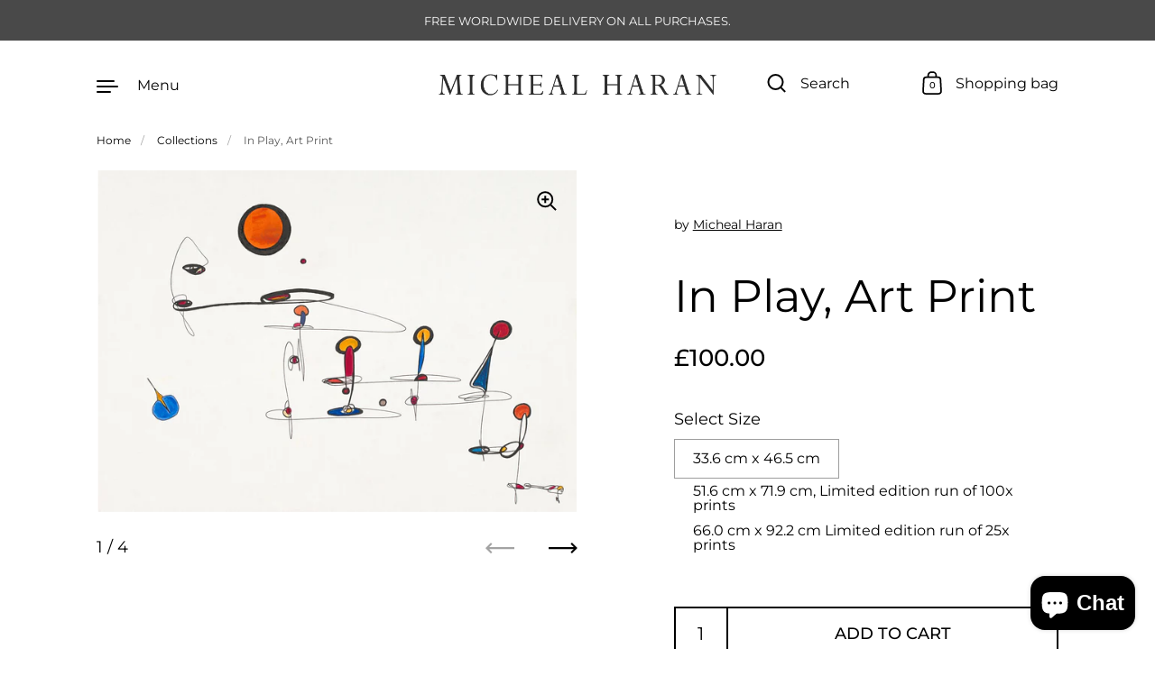

--- FILE ---
content_type: text/css
request_url: https://prints.michealharan.art/cdn/shop/t/3/assets/globo.formbuilder.css?v=41083919034925090011645815875
body_size: 5799
content:
.globo-form-app div,.globo-form-app span,.globo-form-app applet,.globo-form-app object,.globo-form-app iframe,.globo-form-app h1,.globo-form-app h2,.globo-form-app h3,.globo-form-app h4,.globo-form-app h5,.globo-form-app h6,.globo-form-app p,.globo-form-app blockquote,.globo-form-app pre,.globo-form-app a,.globo-form-app abbr,.globo-form-app acronym,.globo-form-app address,.globo-form-app big,.globo-form-app cite,.globo-form-app code,.globo-form-app del,.globo-form-app dfn,.globo-form-app em,.globo-form-app img,.globo-form-app ins,.globo-form-app kbd,.globo-form-app q,.globo-form-app s,.globo-form-app samp,.globo-form-app small,.globo-form-app strike,.globo-form-app strong,.globo-form-app sub,.globo-form-app sup,.globo-form-app tt,.globo-form-app var,.globo-form-app b,.globo-form-app u,.globo-form-app i,.globo-form-app center,.globo-form-app dl,.globo-form-app dt,.globo-form-app dd,.globo-form-app ol,.globo-form-app ul,.globo-form-app li,.globo-form-app fieldset,.globo-form-app form,.globo-form-app label,.globo-form-app legend,.globo-form-app table,.globo-form-app caption,.globo-form-app tbody,.globo-form-app tfoot,.globo-form-app thead,.globo-form-app tr,.globo-form-app th,.globo-form-app td,.globo-form-app article,.globo-form-app aside,.globo-form-app canvas,.globo-form-app details,.globo-form-app embed,.globo-form-app figure,.globo-form-app figcaption,.globo-form-app footer,.globo-form-app header,.globo-form-app hgroup,.globo-form-app menu,.globo-form-app nav,.globo-form-app output,.globo-form-app ruby,.globo-form-app section,.globo-form-app summary,.globo-form-app time,.globo-form-app mark,.globo-form-app audio,.globo-form-app video{margin:0;padding:0;border:0}.globo-form-app :focus{outline:0}.globo-form-app article,.globo-form-app aside,.globo-form-app details,.globo-form-app figcaption,.globo-form-app figure,.globo-form-app footer,.globo-form-app header,.globo-form-app hgroup,.globo-form-app menu,.globo-form-app nav,.globo-form-app section{display:block}.globo-form-app ol,.globo-form-app ul,.globo-form-app li{list-style:none}.globo-form-app .globo-form-control ol,.globo-form-app .globo-form-control ul,.globo-form-app .globo-form-control li{margin:0}.globo-form-app blockquote,.globo-form-app q{quotes:none}.globo-form-app blockquote:before,.globo-form-app blockquote:after,.globo-form-app q:before,.globo-form-app q:after{content:"";content:none}.globo-form-app input[type=search]::-webkit-search-cancel-button,.globo-form-app input[type=search]::-webkit-search-decoration,.globo-form-app input[type=search]::-webkit-search-results-button,.globo-form-app input[type=search]::-webkit-search-results-decoration{-webkit-appearance:none;-moz-appearance:none}.globo-form-app input[type=search]{-webkit-appearance:none;-moz-appearance:none;-webkit-box-sizing:content-box;-moz-box-sizing:content-box;box-sizing:content-box}.globo-form-app textarea{overflow:auto;vertical-align:top;resize:vertical}.globo-form-app [hidden]{display:none}.globo-form-app a:focus{outline:thin dotted}.globo-form-app a:active,.globo-form-app a:hover{outline:0}.globo-form-app img{border:0;-ms-interpolation-mode:bicubic}.globo-form-app figure{margin:0}.globo-form-app form{margin:0}.globo-form-app fieldset{border:1px solid #c0c0c0;margin:0 2px;padding:.35em .625em .75em}.globo-form-app legend{border:0;padding:0;white-space:normal;*margin-left:-7px}.globo-form-app button,.globo-form-app input,.globo-form-app select,.globo-form-app textarea{font-size:100%;margin:0;vertical-align:baseline;*vertical-align:middle}.globo-form-app button,.globo-form-app input{line-height:normal}.globo-form-app button,.globo-form-app select{text-transform:none}.globo-form-app button,.globo-form-app html input[type=button],.globo-form-app input[type=reset],.globo-form-app input[type=submit]{-webkit-appearance:button;cursor:pointer;*overflow:visible}.globo-form-app button[disabled],.globo-form-app html input[disabled]{cursor:default}.globo-form-app input[type=checkbox],.globo-form-app input[type=radio]{box-sizing:border-box;padding:0;*height:13px;*width:13px}.globo-form-app input[type=search]{-webkit-appearance:textfield;-moz-box-sizing:content-box;-webkit-box-sizing:content-box;box-sizing:content-box}.globo-form-app input[type=search]::-webkit-search-cancel-button,.globo-form-app input[type=search]::-webkit-search-decoration{-webkit-appearance:none}.globo-form-app button::-moz-focus-inner,.globo-form-app input::-moz-focus-inner{border:0;padding:0}.globo-form-app textarea{overflow:auto;vertical-align:top}.globo-form-app table{border-collapse:collapse;border-spacing:0}.globo-form-app button,.globo-form-app input,.globo-form-app select,.globo-form-app textarea{color:#222}.globo-form-app ::-moz-selection{background:#b3d4fc;text-shadow:none}.globo-form-app ::selection{background:#b3d4fc;text-shadow:none}.globo-form-app img{vertical-align:middle}.globo-form-app fieldset{border:0;margin:0;padding:0}.globo-form-app textarea{resize:vertical}.globo-form-app .disabled{cursor:pointer}.globo-formbuilder[type=cart] .footer{display:none}.globo-form .ql-align-center{text-align:center}.globo-form .ql-align-right{text-align:right}.globo-form .ql-align-justify{text-align:justify}.globo-form-app{max-width:600px;margin:30px auto;box-sizing:border-box}.globo-form-app .flex-wrap{display:flex;flex-wrap:wrap}.globo-form-app.boxed-layout{padding:30px;position:relative;-webkit-transition:-webkit-box-shadow .25s;transition:-webkit-box-shadow .25s;transition:box-shadow .25s;transition:box-shadow .25s,-webkit-box-shadow .25s;border-radius:2px;-webkit-box-shadow:0 2px 2px 0 rgba(0,0,0,.14),0 3px 1px -2px rgba(0,0,0,.12),0 1px 5px 0 rgba(0,0,0,.2);box-shadow:0 2px 2px #00000024,0 3px 1px -2px #0000001f,0 1px 5px #0003}@media only screen and (max-width: 768px){.globo-form-app.boxed-layout{padding:15px}}.globo-form-app.boxed-layout>.dismiss{position:absolute;top:27px;right:27px;width:20px;height:20px;cursor:pointer}.globo-form-app.float-layout{padding:30px;-webkit-transition:-webkit-box-shadow .25s;transition:-webkit-box-shadow .25s;transition:box-shadow .25s;transition:box-shadow .25s,-webkit-box-shadow .25s;border-radius:2px;-webkit-box-shadow:0 2px 2px 0 rgba(0,0,0,.14),0 3px 1px -2px rgba(0,0,0,.12),0 1px 5px 0 rgba(0,0,0,.2);box-shadow:0 2px 2px #00000024,0 3px 1px -2px #0000001f,0 1px 5px #0003;position:fixed;right:30px;bottom:30px;max-height:90vh;overflow-y:auto;transition:all .2s ease-in-out;transform:translateY(calc(100% + 30px));margin:0;z-index:10001}.globo-form-app.float-layout.active{transform:none}.globo-form-app.float-layout>.dismiss{position:absolute;top:27px;right:27px;width:20px;height:20px;cursor:pointer;z-index:99}@media only screen and (max-width: 768px){.globo-form-app.float-layout{right:0;bottom:10px;margin:0 10px;padding:15px}.globo-form-app.float-layout>.dismiss{top:10px;right:15px}}.globo-form-app>.dismiss.hidden{display:none}.globo-form-app .errors{background:transparent}.globo-form-app .header{margin-bottom:25px;display:block;background:none}.globo-form-app .header .title{margin-bottom:.5rem;font-family:inherit;font-weight:600;line-height:1.5;font-size:26px}.globo-form-app .header .description{box-sizing:border-box;margin-top:0;margin-bottom:1rem;font-size:16px;font-weight:300;line-height:1.7;color:#000}.globo-form-app .content{margin:0 -5px;padding:0}.globo-form-app .globo-form-control{margin-bottom:1.5rem;font-size:14px;box-sizing:border-box;padding:0 5px;width:100%;position:relative}.globo-form-app .globo-form-control.globo-form-group-v1{padding:0}.globo-form-app .globo-form-control.layout-1-column{width:100%}.globo-form-app .globo-form-control.layout-2-column{width:50%}.globo-form-app .globo-form-control.layout-3-column{width:33.33%}.globo-form-app .globo-form-control.layout-4-column{width:25%}.globo-form-app .globo-form-control.layout-5-column{width:20%}.globo-form-app .globo-form-control.layout-2per3-column{width:66.66%}.globo-form-app .globo-form-control.layout-2per5-column{width:20%}.globo-form-app .globo-form-control.layout-3per4-column{width:75%}.globo-form-app .globo-form-control.layout-3per5-column{width:60%}.globo-form-app .globo-form-control.layout-4per5-column{width:80%}@media only screen and (max-width: 768px){.globo-form-app .globo-form-control.layout-1-column,.globo-form-app .globo-form-control.layout-2-column,.globo-form-app .globo-form-control.layout-3-column{width:100%}}.globo-form-app .globo-form-control.conditional-field{display:none}.globo-form-app .globo-form-control label{-webkit-font-smoothing:antialiased;text-size-adjust:100%;text-rendering:optimizeLegibility;-webkit-box-direction:normal;touch-action:manipulation;color:#212b36;display:block;margin-bottom:4px;font-weight:400;line-height:20px;text-transform:initial;letter-spacing:initial;cursor:pointer;font-size:14px}@media only screen and (max-width: 768px){.globo-form-app .globo-form-control label{font-size:16px}}.globo-form-app .globo-form-control input,.globo-form-app .globo-form-control textarea,.globo-form-app .globo-form-control select{box-sizing:border-box;margin:0;font-family:inherit;overflow:visible;display:block;height:41px;padding:10px 12px;color:#000;background-color:#f1f1f1;background-clip:padding-box;border-radius:2px;transition:all .2s cubic-bezier(.68,-.55,.265,1.55);font-size:14px;position:relative;flex:1 1 auto;box-shadow:none;width:100%;box-shadow:0 1px 3px #32325d26,0 1px #00000005;border:0;transition:box-shadow .15s ease;outline:none}.globo-form-app .globo-form-control input:focus{box-shadow:0 4px 6px #32325d1c,0 1px 3px #00000014}.globo-form-app .globo-form-control textarea{height:initial}.globo-form-app .globo-form-control [type=range]{padding:0;background:none;box-shadow:none}.globo-form-app .globo-form-control [type=range]:focus{box-shadow:none}.globo-form-app .globo-form-control .globo-google-map{overflow:hidden}.globo-form-app .globo-form-control .globo-google-map iframe[src*="https://www.google.com/maps/embed?"]{width:100%;min-height:200px}.globo-form-app .globo-form-control .globo-select-product .globo-select-product__thumb-label{margin-bottom:8px}.globo-form-app .globo-form-control .globo-select-product--list .globo-select-product__thumb-label{display:none}.globo-form-app .globo-form-control .globo-select-product--grid{display:grid;grid-template-columns:auto auto;justify-content:center;grid-gap:15px;overflow:hidden}.globo-form-app .globo-form-control .globo-select-product--1-column{grid-template-columns:auto}.globo-form-app .globo-form-control .globo-select-product--2-column{grid-template-columns:auto auto}.globo-form-app .globo-form-control .globo-select-product--3-column{grid-template-columns:auto auto auto}.globo-form-app .globo-form-control .globo-select-product--4-column{grid-template-columns:auto auto auto auto}.globo-form-app .globo-form-control .globo-select-product--5-column{grid-template-columns:auto auto auto auto auto}.globo-form-app .globo-form-control .globo-select-product--6-column{grid-template-columns:auto auto auto auto auto auto}.globo-form-app .globo-form-control .globo-select-product--7-column{grid-template-columns:auto auto auto auto auto auto auto}.globo-form-app .globo-form-control .globo-select-product--8-column{grid-template-columns:auto auto auto auto auto auto auto auto}.globo-form-app .globo-form-control .globo-select-product__thumb img{width:100%}.globo-form-app .globo-form-control .help-text{display:block;color:#6c757d;margin-top:.25rem;font-size:12px}.globo-form-app .globo-form-control .text-danger{color:#c10000}.globo-form-app .globo-form-control .text-smaller{font-size:12px}.globo-form-app .globo-form-control.has-error input:not(.item__quantity){border-color:#dc3545;border-width:1px;border-style:solid}.globo-form-app .globo-form-control .help-block{width:100%;margin-top:.25rem;font-size:12px}.globo-form-app .globo-form-control .help-block.error{color:#dc3545}.globo-form-app .globo-form-control .help-block.success{color:#155724}.globo-form-app .globo-form-control .help-block.loading{color:#0c5460}.globo-form-app .globo-form-control .classic_rounded-input{border-radius:20px}.globo-form-app .globo-form-control .flat-input{box-shadow:none}.globo-form-app .globo-form-control .flat-input:focus{box-shadow:none}.globo-form-app .globo-form-control .flat_rounded-input{box-shadow:none}.globo-form-app .globo-form-control .flat_rounded-input:focus{box-shadow:none}.globo-form-app .globo-form-control .flat_rounded-input{border-radius:20px}.globo-form-app .globo-form-control .material-label{font-weight:400;line-height:1.6;-webkit-font-smoothing:antialiased;box-sizing:inherit;color:#9e9e9e;position:absolute;top:0;font-size:16px;cursor:text;transition:transform .2s ease-out,color .2s ease-out,-webkit-transform .2s ease-out;text-align:initial;transform:translateY(-14px) scale(.8);transform-origin:0 0;width:100%}.globo-form-app .globo-form-control .material-input{-webkit-font-smoothing:antialiased;overflow:visible;background-color:transparent;border:none;border-bottom:1px solid #9e9e9e;border-radius:0;outline:none;width:100%;padding:0;box-shadow:none;box-sizing:content-box;transition:box-shadow .3s,border .3s,-webkit-box-shadow .3s}.globo-form-app .globo-form-control .material-input:focus{box-shadow:none;border-bottom:1px solid #fff;-webkit-box-shadow:0 1px 0 0 #fff;box-shadow:0 1px #fff}.globo-form-app .globo-form-control textarea.material-input,.globo-form-app .globo-form-control textarea.material-input:focus{height:calc(2.45rem + 2px)}.globo-form-app .globo-form-control .checkbox-wrapper{position:relative;display:block;min-height:24px;padding-left:28px;text-align:left}.globo-form-app .globo-form-control .checkbox-wrapper .checkbox-input{display:none}.globo-form-app .globo-form-control .checkbox-wrapper .checkbox-input[name="acceptTerms[]"]{padding:0!important;width:auto!important;margin-left:-25px!important;height:1px!important;opacity:0!important;display:block!important}.globo-form-app .globo-form-control .checkbox-wrapper .checkbox-label{font-weight:400;line-height:24px;text-align:left;box-sizing:border-box;display:inline-block;position:relative;margin-bottom:0;cursor:pointer;font-size:14px;top:0}.globo-form-app .globo-form-control .checkbox-wrapper .checkbox-input~.checkbox-label:before,.globo-form-app .globo-form-control .checkbox-wrapper .checkbox-input~.checkbox-label:after{position:absolute;top:1px;left:-28px;display:block;width:20px;height:20px;content:"";margin:0}.globo-form-app .globo-form-control .checkbox-wrapper .checkbox-input~.checkbox-label:before{pointer-events:none;-webkit-user-select:none;user-select:none;background-color:#fff;box-shadow:none;border:1px solid;box-sizing:border-box;box-shadow:0 1px 3px #32325d26,0 1px #00000005;border-radius:.25rem;transition:all .2s cubic-bezier(.68,-.55,.265,1.55)}.globo-form-app .globo-form-control .checkbox-wrapper .checkbox-input:checked~.checkbox-label:before{border-color:#fff;box-shadow:0 4px 6px #32325d1c,0 1px 3px #00000014;background-color:#fff}.globo-form-app .globo-form-control .checkbox-wrapper .checkbox-input~.checkbox-label:after{background-repeat:no-repeat;background-position:50%;background-size:50% 50%}.globo-form-app .globo-form-control .checkbox-wrapper .checkbox-input:checked.checkbox-indeterminate~.checkbox-label:after{background-image:url("data:image/svg+xml;charset=utf8,%3Csvg xmlns='http://www.w3.org/2000/svg' viewBox='0 0 1025 1024'%3E%3Cpath fill='%23fff' d='M0 416.01024l0 192c0 17.67424 14.336 32.01024 32.01024 32.01024l960 0c17.67424 0 32.01024-14.336 32.01024-32.01024l0-192c0-17.67424-14.336-32.01024-32.01024-32.01024l-960 0c-17.67424 0-32.01024 14.336-32.01024 32.01024z' /%3E%3C/svg%3E")}.globo-form-app .globo-form-control .checkbox-wrapper .checkbox-input:checked~.checkbox-label:after{background-image:url("data:image/svg+xml;charset=utf8,%3Csvg xmlns='http://www.w3.org/2000/svg' viewBox='0 0 8 8'%3E%3Cpath fill='%23fff' d='M6.564.75l-3.59 3.612-1.538-1.55L0 4.26 2.974 7.25 8 2.193z'/%3E%3C/svg%3E")}.globo-form-app .globo-form-control .radio-wrapper{position:relative;display:block;min-height:24px;margin-left:28px;text-align:left}.globo-form-app .globo-form-control .radio-wrapper .radio-input{display:none}.globo-form-app .globo-form-control .radio-wrapper .radio-label{font-weight:400;line-height:24px;text-align:left;box-sizing:border-box;display:inline-block;position:relative;margin-bottom:0;cursor:pointer;font-size:14px}.globo-form-app .globo-form-control .radio-wrapper .radio-input~.radio-label:before,.globo-form-app .globo-form-control .radio-wrapper .radio-input~.radio-label:after{position:absolute;top:1px;left:-28px;display:block;width:20px;height:20px;border-radius:50%;content:"";border:1px solid;box-sizing:border-box}.globo-form-app .globo-form-control .radio-wrapper .radio-input~.radio-label:before{pointer-events:none;-webkit-user-select:none;user-select:none;background-color:#fff;box-shadow:none;box-shadow:0 1px 3px #32325d26,0 1px #00000005;transition:all .2s cubic-bezier(.68,-.55,.265,1.55)}.globo-form-app .globo-form-control .radio-wrapper .radio-input:checked~.radio-label:before{border-color:#fff;box-shadow:0 4px 6px #32325d1c,0 1px 3px #00000014}.globo-form-app .globo-form-control .radio-wrapper .radio-input~.radio-label:after{background-repeat:no-repeat;background-position:50%;background-size:50% 50%}.globo-form-app .globo-form-control .radio-wrapper .radio-input:checked~.radio-label:after{background:#fff;background:radial-gradient(#fff 40% 45%)}.globo-form-app .globo-form-control .heading-title{font-size:19px;line-height:19px;font-weight:600;margin-bottom:10px}.globo-form-app .globo-form-control .heading-caption{line-height:17px;font-weight:300;font-size:17px}.globo-form-app .globo-form-control .star-rating>fieldset{border:none;display:inline-block}.globo-form-app .globo-form-control .star-rating>fieldset:not(:checked)>input{position:absolute;clip:rect(0,0,0,0)}.globo-form-app .globo-form-control .star-rating>fieldset:not(:checked)>label{float:right;width:1em;padding:0 .05em;overflow:hidden;white-space:nowrap;cursor:pointer;font-size:200%;color:transparent}.globo-form-app .globo-form-control .star-rating>fieldset:not(:checked)>label:before{content:url('data:image/svg+xml; utf8, <svg aria-hidden="true" focusable="false" data-prefix="far" data-icon="star" class="svg-inline--fa fa-star fa-w-18" role="img" xmlns="http://www.w3.org/2000/svg" viewBox="0 0 576 512"><path fill="%23FFFFFF" d="M528.1 171.5L382 150.2 316.7 17.8c-11.7-23.6-45.6-23.9-57.4 0L194 150.2 47.9 171.5c-26.2 3.8-36.7 36.1-17.7 54.6l105.7 103-25 145.5c-4.5 26.3 23.2 46 46.4 33.7L288 439.6l130.7 68.7c23.2 12.2 50.9-7.4 46.4-33.7l-25-145.5 105.7-103c19-18.5 8.5-50.8-17.7-54.6zM388.6 312.3l23.7 138.4L288 385.4l-124.3 65.3 23.7-138.4-100.6-98 139-20.2 62.2-126 62.2 126 139 20.2-100.6 98z"></path></svg>')}.globo-form-app .globo-form-control .star-rating>fieldset:not(:checked)>label:hover:before,.globo-form-app .globo-form-control .star-rating>fieldset:not(:checked)>label:hover~label:before{content:url('data:image/svg+xml; utf8, <svg aria-hidden="true" focusable="false" data-prefix="fas" data-icon="star" class="svg-inline--fa fa-star fa-w-18" role="img" xmlns="http://www.w3.org/2000/svg" viewBox="0 0 576 512"><path fill="%23FFFFFF" d="M259.3 17.8L194 150.2 47.9 171.5c-26.2 3.8-36.7 36.1-17.7 54.6l105.7 103-25 145.5c-4.5 26.3 23.2 46 46.4 33.7L288 439.6l130.7 68.7c23.2 12.2 50.9-7.4 46.4-33.7l-25-145.5 105.7-103c19-18.5 8.5-50.8-17.7-54.6L382 150.2 316.7 17.8c-11.7-23.6-45.6-23.9-57.4 0z"></path></svg>')}.globo-form-app .globo-form-control .star-rating>fieldset>input:checked~label:before{content:url('data:image/svg+xml; utf8, <svg aria-hidden="true" focusable="false" data-prefix="fas" data-icon="star" class="svg-inline--fa fa-star fa-w-18" role="img" xmlns="http://www.w3.org/2000/svg" viewBox="0 0 576 512"><path fill="%23FFFFFF" d="M259.3 17.8L194 150.2 47.9 171.5c-26.2 3.8-36.7 36.1-17.7 54.6l105.7 103-25 145.5c-4.5 26.3 23.2 46 46.4 33.7L288 439.6l130.7 68.7c23.2 12.2 50.9-7.4 46.4-33.7l-25-145.5 105.7-103c19-18.5 8.5-50.8-17.7-54.6L382 150.2 316.7 17.8c-11.7-23.6-45.6-23.9-57.4 0z"></path></svg>')}.globo-form-app .globo-form-control .star-rating>fieldset>label:active{position:relative;top:2px}.globo-form-app .globo-form-control .product-grid__item{border-radius:.25rem;margin:5px 0 15px}.globo-form-app .globo-form-control .product-grid__item table{width:100%}.globo-form-app .globo-form-control .product-grid__item table thead th{padding:10px 20px;border:1px solid rgba(0,0,0,.13)}.globo-form-app .globo-form-control .product-grid__item table thead th.product-1-column{width:40%}.globo-form-app .globo-form-control .product-grid__item table thead th.product-1-column.table-product__header-title{width:60%}.globo-form-app .globo-form-control .product-grid__item table thead th.product-2-column{width:25%}.globo-form-app .globo-form-control .product-grid__item table thead th.product-2-column.table-product__header-title{width:50%}.globo-form-app .globo-form-control .product-grid__item table thead th.product-3-column{width:20%}.globo-form-app .globo-form-control .product-grid__item table thead th.product-3-column.table-product__header-title{width:40%}@media only screen and (max-width: 640px) and (orientation: portrait){.globo-form-app .globo-form-control .product-grid__item table thead th{padding:10px}.globo-form-app .globo-form-control .product-grid__item table thead th.table-product__header-title{width:40%}.globo-form-app .globo-form-control .product-grid__item table thead th.table-product__header-quantity,.globo-form-app .globo-form-control .product-grid__item table thead th.table-product__header-price{width:30%}}@media only screen and (min-width: 320px) and (max-width: 480px) and (orientation: portrait){.globo-form-app .globo-form-control .product-grid__item table thead th{padding:10px}.globo-form-app .globo-form-control .product-grid__item table thead th.table-product__header-title{width:40%}.globo-form-app .globo-form-control .product-grid__item table thead th.table-product__header-quantity,.globo-form-app .globo-form-control .product-grid__item table thead th.table-product__header-price{width:30%}}.globo-form-app .globo-form-control .product-grid__item table tbody tr.table-product__body-item{position:relative}.globo-form-app .globo-form-control .product-grid__item table tbody tr.table-product__body-item .product-item__action-group{position:absolute;right:20px;top:0;height:100%;width:auto;display:flex;align-items:center;cursor:pointer}@media only screen and (max-width: 640px) and (orientation: portrait){.globo-form-app .globo-form-control .product-grid__item table tbody tr.table-product__body-item .product-item__action-group{right:10px}.globo-form-app .globo-form-control .product-grid__item table tbody tr.table-product__body-item .product-item__action-group svg{width:.6rem}}@media only screen and (min-width: 320px) and (max-width: 480px) and (orientation: portrait){.globo-form-app .globo-form-control .product-grid__item table tbody tr.table-product__body-item .product-item__action-group{right:10px}.globo-form-app .globo-form-control .product-grid__item table tbody tr.table-product__body-item .product-item__action-group svg{width:.6rem}}.globo-form-app .globo-form-control .product-grid__item table tbody tr td{padding:5px 30px;border:1px solid rgba(0,0,0,.13)}@media only screen and (max-width: 640px) and (orientation: portrait){.globo-form-app .globo-form-control .product-grid__item table tbody tr td{padding:5px 10px}}@media only screen and (min-width: 320px) and (max-width: 480px) and (orientation: portrait){.globo-form-app .globo-form-control .product-grid__item table tbody tr td{padding:5px 10px}}.globo-form-app .globo-form-control .product-grid__item table tbody tr .variant__table-wrapper{padding:0!important}.globo-form-app .globo-form-control .product-grid__item table tbody tr .variant__table-wrapper tr:first-child td{border-top:none!important}.globo-form-app .globo-form-control .product-grid__item table tbody tr .variant__table-wrapper tr:last-child td{border-bottom:none!important}.globo-form-app .globo-form-control .product-grid__item table tbody tr .variant__table-wrapper tr td:first-child{border-left:none!important}.globo-form-app .globo-form-control .product-grid__item table tbody tr .variant__table-wrapper tr td:last-child{border-right:none!important}.globo-form-app .globo-form-control .product-grid__item table tbody tr .variant__table-wrapper tr td.variant-1-column{width:40%}.globo-form-app .globo-form-control .product-grid__item table tbody tr .variant__table-wrapper tr td.variant-1-column.variant-item__table-title{width:60%}.globo-form-app .globo-form-control .product-grid__item table tbody tr .variant__table-wrapper tr td.variant-2-column{width:25%}.globo-form-app .globo-form-control .product-grid__item table tbody tr .variant__table-wrapper tr td.variant-2-column.variant-item__table-title{width:50%}.globo-form-app .globo-form-control .product-grid__item table tbody tr .variant__table-wrapper tr td.variant-3-column{width:20%}.globo-form-app .globo-form-control .product-grid__item table tbody tr .variant__table-wrapper tr td.variant-3-column.variant-item__table-title{width:40%}@media only screen and (max-width: 640px) and (orientation: portrait){.globo-form-app .globo-form-control .product-grid__item table tbody tr .variant__table-wrapper tr .variant-item__table-title{width:40%}.globo-form-app .globo-form-control .product-grid__item table tbody tr .variant__table-wrapper tr .variant-item__table-quantity,.globo-form-app .globo-form-control .product-grid__item table tbody tr .variant__table-wrapper tr .variant-item__table-price{width:30%}.globo-form-app .globo-form-control .product-grid__item table tbody tr .variant__table-wrapper tr .variant-item__table-price .variant-item__price{word-wrap:break-word}}@media only screen and (min-width: 320px) and (max-width: 480px) and (orientation: portrait){.globo-form-app .globo-form-control .product-grid__item table tbody tr .variant__table-wrapper tr .variant-item__table-title{width:40%}.globo-form-app .globo-form-control .product-grid__item table tbody tr .variant__table-wrapper tr .variant-item__table-quantity,.globo-form-app .globo-form-control .product-grid__item table tbody tr .variant__table-wrapper tr .variant-item__table-price{width:30%}.globo-form-app .globo-form-control .product-grid__item table tbody tr .variant__table-wrapper tr .variant-item__table-price .variant-item__price{word-wrap:break-word}}.globo-form-app .globo-form-control .product-grid__item table tbody .product-item__hide{display:none!important}.globo-form-app .globo-form-control .product-grid__item table .checkbox-wrapper{display:revert!important}.globo-form-app .globo-form-control .product-grid__item table .checkbox-wrapper.product-checkbox{padding-left:10%!important}.globo-form-app .globo-form-control .product-grid__item table .checkbox-wrapper.product-checkbox .checkbox-input~.checkbox-label:before,.globo-form-app .globo-form-control .product-grid__item table .checkbox-wrapper.product-checkbox .checkbox-input~.checkbox-label:after{top:10px}@media only screen and (max-width: 640px) and (orientation: portrait){.globo-form-app .globo-form-control .product-grid__item table .checkbox-wrapper.product-checkbox{padding-left:25%!important}.globo-form-app .globo-form-control .product-grid__item table .checkbox-wrapper.product-checkbox .checkbox-input~.checkbox-label:before,.globo-form-app .globo-form-control .product-grid__item table .checkbox-wrapper.product-checkbox .checkbox-input~.checkbox-label:after{top:0}}@media only screen and (min-width: 320px) and (max-width: 480px) and (orientation: portrait){.globo-form-app .globo-form-control .product-grid__item table .checkbox-wrapper.product-checkbox{padding-left:25%!important}.globo-form-app .globo-form-control .product-grid__item table .checkbox-wrapper.product-checkbox .checkbox-input~.checkbox-label:before,.globo-form-app .globo-form-control .product-grid__item table .checkbox-wrapper.product-checkbox .checkbox-input~.checkbox-label:after{top:0}}.globo-form-app .globo-form-control .product-grid__item table .checkbox-wrapper.variant-checkbox{padding-left:15%!important}.globo-form-app .globo-form-control .product-grid__item table .checkbox-wrapper .checkbox-label{display:flex!important;align-items:center}.globo-form-app .globo-form-control .product-grid__item table .checkbox-wrapper .item__img-wrapper{display:flex;flex-shrink:0;justify-content:center;align-items:center;width:40px;height:40px;margin-right:.5rem;border:1px solid var(--p-border-subdued, #dfe3e8);border-radius:5px}.globo-form-app .globo-form-control .product-grid__item table .checkbox-wrapper .item__img-wrapper span{width:40px;position:relative;display:block;overflow:hidden;background:#fff;min-width:auto;max-width:100%;border-radius:3px}.globo-form-app .globo-form-control .product-grid__item table .checkbox-wrapper .item__img-wrapper span img,.globo-form-app .globo-form-control .product-grid__item table .checkbox-wrapper .item__img-wrapper span svg{max-width:100%;max-height:100%;position:absolute;z-index:10;top:0;right:0;bottom:0;left:0;margin:auto}.globo-form-app .globo-form-control .product-grid__item table .checkbox-wrapper .item__img-wrapper span img{width:auto;height:auto}.globo-form-app .globo-form-control .product-grid__item table .checkbox-wrapper .item__img-wrapper span:after{content:"";position:relative;z-index:20;display:block;padding-bottom:100%;border-radius:3px}.globo-form-app .globo-form-control .product-grid__item table .checkbox-wrapper .item__img-wrapper span svg{width:20px;height:20px;fill:var(--p-icon, #c4cdd5)}@media only screen and (max-width: 640px) and (orientation: portrait){.globo-form-app .globo-form-control .product-grid__item table .checkbox-wrapper .item__img-wrapper{display:none}}@media only screen and (min-width: 320px) and (max-width: 480px) and (orientation: portrait){.globo-form-app .globo-form-control .product-grid__item table .checkbox-wrapper .item__img-wrapper{display:none}}.globo-form-app .globo-form-control .product-grid__item table .variant__table-item-soldout{opacity:.4}.globo-form-app .globo-form-control .product-grid__item table .variant__table-item-soldout label{cursor:default}.globo-form-app .globo-form-control .product-grid__item table tfoot th{padding:10px 30px;border:1px solid rgba(0,0,0,.13);text-align:right}@media only screen and (max-width: 640px) and (orientation: portrait){.globo-form-app .globo-form-control .product-grid__item table tfoot th{padding:5px 10px}}@media only screen and (min-width: 320px) and (max-width: 480px) and (orientation: portrait){.globo-form-app .globo-form-control .product-grid__item table tfoot th{padding:5px 10px}}.globo-form-app .footer{background:none}.globo-form-app .footer .description{margin-bottom:.5rem}.globo-form-app .footer .action{-webkit-font-smoothing:antialiased;filter:brightness(100%);box-sizing:border-box;overflow:visible;text-transform:none;-webkit-appearance:button;display:inline-block;text-align:center;vertical-align:middle;-webkit-user-select:none;user-select:none;transition:all .25s ease-in-out;font-weight:400;font-size:14px;line-height:14px;border-radius:2px;padding:11px 22px;min-width:100px;background-color:#fff;color:#313131;cursor:pointer;overflow:hidden;position:relative}.globo-form-app .footer .action:hover{box-shadow:0 3px 8px #0000002b;filter:brightness(110%)}.globo-form-app .footer .action.classic_rounded-button,.globo-form-app .footer .action.flat_rounded-button{border-radius:20px}.globo-form-app .footer .action.flat-button,.globo-form-app .footer .action.flat-button:hover,.globo-form-app .footer .action.flat_rounded-button,.globo-form-app .footer .action.flat_rounded-button:hover{box-shadow:none}.globo-form-app .footer .action.loading .spinner{width:100%;height:100%;position:absolute;top:0;left:0;background:#eb1256;display:flex;align-items:center;justify-content:center}.globo-form-app .footer .action.loading .spinner:after{content:"";border:3px solid transparent;border-top:3px solid #ffffff;border-left:3px solid #ffffff;border-radius:50%;width:16px;height:16px;animation:spinButton 1s cubic-bezier(.34,.11,.63,.86) infinite}.globo-form-app .wizard__header{position:relative}.globo-form-app .wizard__header-content{position:absolute;width:100%;padding:0 25px;text-align:center;top:50%;left:50%;transform:translate(-50%,-60%)}.globo-form-app .wizard__header-overlay{position:absolute;width:100%;height:100%;top:0;left:0;background:#fff9;border-top-left-radius:5px;border-top-right-radius:5px}.globo-form-app .wizard__title{font-size:24px;line-height:32px;margin:0}.globo-form-app .wizard__subheading{text-transform:uppercase;margin:0;font-size:12px;font-weight:100;letter-spacing:2px}.globo-form-app .wizard__subheading span{font-weight:600}.globo-form-app .wizard__steps{position:absolute;bottom:0;left:0;width:100%;transform:translateY(50%);z-index:10}.globo-form-app .wizard__congrats-message{display:none;color:#676767;text-align:center;position:absolute;top:50%;left:50%;transform:translate(-50%,-50%);opacity:0}.globo-form-app .wizard.completed .wizard__content{animation:gettingOut 2s cubic-bezier(1,-.71,1,1.16) forwards}.globo-form-app .line{position:absolute;top:5px;left:50%;z-index:-1;height:3px;transition:all .5s ease}.globo-form-app .line.-start{left:0%;background:#fff;width:50%}.globo-form-app .line.-end{left:50%;background:#fff;width:50%}.globo-form-app .line.-background{background:#c3c3c3;width:100%}.globo-form-app .line.-progress{background:#fff;width:100%;transform:scaleX(0);transform-origin:left center}.globo-form-app .line.-in-progress{transform:scaleX(1)}.globo-form-app .panels{position:relative;overflow:hidden}.globo-form-app .panel{position:absolute;top:0;left:0;transition:.5s all;width:100%;padding-top:25px;margin:0 -5px;visibility:hidden;display:flex;flex-wrap:wrap}.globo-form-app .panel__header{margin-bottom:15px}.globo-form-app .panel__title{font-size:24px;line-height:32px;margin:0}.globo-form-app .panel__subheading{font-size:12px;line-height:19px;margin:0}.globo-form-app .panel.movingOutBackward{transform:translate(-600px)}.globo-form-app .panel.movingOutFoward{transform:translate(600px);visibility:hidden}.globo-form-app .panel.movingIn{transform:translate(0);visibility:inherit}.globo-form-app .panel textarea{resize:none}.globo-form-app .steps{position:relative;display:flex;flex:0 1 auto;color:#fff}.globo-form-app .step{flex-basis:0;flex-grow:1;max-width:100%;box-sizing:border-box;text-align:center;border-radius:5px}.globo-form-app .step__content{position:relative;z-index:2}.globo-form-app .step__number{font-size:12px;color:#676767;background-color:#fff;font-weight:800;width:10px;height:10px;line-height:10px;margin:0 auto;border-radius:50%;border:3px solid #c3c3c3;transition:opacity .5s;opacity:1;z-index:5;box-sizing:content-box}.globo-form-app .step.-completed .step__number{opacity:0}.globo-form-app .step.-completed .checkmark{z-index:0;animation:fill .4s ease-in-out forwards,scale .3s ease-in-out .6s both}.globo-form-app .step.-completed .checkmark__check{animation:stroke .5s linear .4s forwards}.globo-form-app .step.-completed .line{transform:scaleX(1)}.globo-form-app .step:last-child .line{width:50%}.globo-form-app .checkmark{position:absolute;top:0;left:50%;transform:translate(-50%);width:16px;height:16px;border-radius:50%;stroke-width:2;stroke:#fff;stroke-miterlimit:10;box-shadow:inset 0 0 #fff;z-index:-1}.globo-form-app .checkmark__circle{stroke-dasharray:166;stroke-dashoffset:166;stroke-width:8;stroke-miterlimit:10;stroke:#fff;fill:none;animation:stroke .6s cubic-bezier(.65,0,.45,1) forwards}.globo-form-app .checkmark__check{transform-origin:50% 50%;stroke-dasharray:40;stroke-dashoffset:40;stroke:#fff;stroke-width:5}.globo-form-app .button{cursor:pointer;font-size:16px;line-height:16px;background:#fff;color:#fff;padding:10px 15px;border:none;outline:none;display:inline-block;transition:all .3s}.globo-form-app .button:hover{background:#fff}.globo-form-app .button.previous{margin-right:5px}.globo-form-app .button.disabled{background:#c3c3c3;cursor:default}.globo-form-app .message{display:none;width:100%;padding:10px;background:#f4f6f8;justify-content:space-between;align-items:center;position:relative;box-shadow:0 1px 3px #32325d26,0 1px #00000005;box-sizing:border-box;font-size:14px}.globo-form-app .message.success{background:#eff7ed;color:#212b36}.globo-form-app .message.error{color:#c00;background:#fdf3f0}.globo-form-app .message .dismiss{width:14px;height:14px;cursor:pointer}.globo-form-app .message .content,.globo-form-app .message .content p{margin:0}.globo-form-app .message .dismiss{position:absolute;top:12px;right:12px}.globo-form-app .message+.footer{margin-top:25px}.globo-form-app .message.warning{background:#fdf7e3}.globo-form-app .message.danger{background:#fdf3f0;color:red}.globo-form-app .message .err-item{display:list-item;margin-left:25px}@keyframes stroke{to{stroke-dashoffset:0}}@keyframes scale{50%{transform:translate(-50%) scale3d(1.5,1.5,1.5)}to{transform:scale3d(0)}}@keyframes fill{to{box-shadow:inset 0 0 0 30px #fff}}@keyframes gettingOut{0%{transform:translateY(0)}30%{transform:translateY(100px)}to{transform:translateY(-200%)}}@keyframes fadeIn{to{opacity:1}}@keyframes spinButton{0%{transform:rotate(0)}to{transform:rotate(360deg)}}.globo-form .floating-button{-webkit-font-smoothing:antialiased;border:0;cursor:pointer;display:inline-flex;outline:0;position:relative;align-items:center;-webkit-user-select:none;user-select:none;vertical-align:middle;justify-content:center;text-decoration:none;-webkit-appearance:none;-webkit-tap-highlight-color:transparent;font-size:14px;box-shadow:0 3px 5px -1px #0003,0 6px 10px #00000024,0 1px 18px #0000001f;box-sizing:border-box;transition:background-color .25s cubic-bezier(.4,0,.2,1) 0ms,box-shadow .25s cubic-bezier(.4,0,.2,1) 0ms,border .25s cubic-bezier(.4,0,.2,1) 0ms;font-weight:500;line-height:1.75;letter-spacing:.02857em;color:#fff;background-color:#fff;width:auto;height:56px;padding:0 20px;min-width:56px;min-height:auto;border-radius:28px;position:fixed;bottom:30px;right:30px;z-index:10000}.globo-form .floating-button.circle{width:56px}.globo-form .floating-button.circle .fabLabel svg{margin-right:0}.globo-form .floating-button .fabLabel{width:100%;display:inherit;align-items:inherit;justify-content:inherit}.globo-form .floating-button .fabLabel svg{fill:currentColor;width:1em;height:1em;display:inline-block;font-size:19px;transition:fill .2s cubic-bezier(.4,0,.2,1) 0ms;flex-shrink:0;-webkit-user-select:none;user-select:none;margin-right:8px}.globo-form .floating-button.top{top:30px;bottom:unset}.globo-form .floating-button.half-top{top:25%;bottom:unset}.globo-form .floating-button.vertical-center{top:50%;bottom:unset;transform:translateY(-50%)}.globo-form .floating-button.half-bottom{bottom:25%;top:unset}.globo-form .floating-button.half-right{right:25%;left:unset}.globo-form .floating-button.horizontal-center{left:50%;right:unset;transform:translate(-50%)}.globo-form .floating-button.half-left{left:25%;right:unset}.globo-form .floating-button.left{left:30px;right:unset}@media only screen and (max-width: 768px){.globo-form .floating-button{bottom:10px;right:10px}}.globo-form .overlay{background-color:#000000bd;position:fixed;top:0;left:0;z-index:9999;width:unset;height:unset}.globo-form-app.float-layout.active~.overlay{width:100%;height:100%}.globo-modal-button{display:flex;align-items:center;cursor:pointer!important;font-weight:700!important;position:fixed!important;text-align:center!important;white-space:nowrap!important;z-index:2147483647!important;width:auto!important;padding:6px!important;border-radius:3px}.globo-modal-button.top{top:10%;bottom:unset}.globo-modal-button.right{right:-30px;left:unset;transform:rotate(-90deg)!important}@media only screen and (max-width: 640px) and (orientation: portrait){.globo-modal-button.right{right:-60px}}@media only screen and (min-width: 320px) and (max-width: 480px) and (orientation: portrait){.globo-modal-button.right{right:-60px}}.globo-modal-button.half-top{top:25%;bottom:unset}.globo-modal-button.vertical-center{top:50%;bottom:unset;transform:translateY(-50%)}.globo-modal-button.half-bottom{bottom:25%;top:unset}.globo-modal-button.half-right{right:25%;left:unset}.globo-modal-button.horizontal-center{left:50%;right:unset;transform:translate(-50%)}.globo-modal-button.half-left{left:25%;right:unset}.globo-modal-button.left{left:-30px;right:unset;transform:rotate(90deg)!important}@media only screen and (max-width: 640px) and (orientation: portrait){.globo-modal-button.left{right:-60px}}@media only screen and (min-width: 320px) and (max-width: 480px) and (orientation: portrait){.globo-modal-button.left{right:-60px}}.globo-modal-button.bottom{bottom:10%;top:unset}.globo-modal-button svg{width:1em;height:1em;display:inline-block;transition:fill .2s cubic-bezier(.4,0,.2,1) 0ms;flex-shrink:0;-webkit-user-select:none;user-select:none;margin-right:10px}.globo-form-publish-modal{position:fixed;z-index:1000;padding-top:100px;left:0;top:0;width:100%;height:100%;overflow:auto;background-color:#000;background-color:#0006}.globo-form-publish-modal.hidden{display:none}.globo-form-publish-modal .globo-form-modal-content{margin:auto;padding:20px;width:80%;border-radius:5px}
/*# sourceMappingURL=/cdn/shop/t/3/assets/globo.formbuilder.css.map?v=41083919034925090011645815875 */
